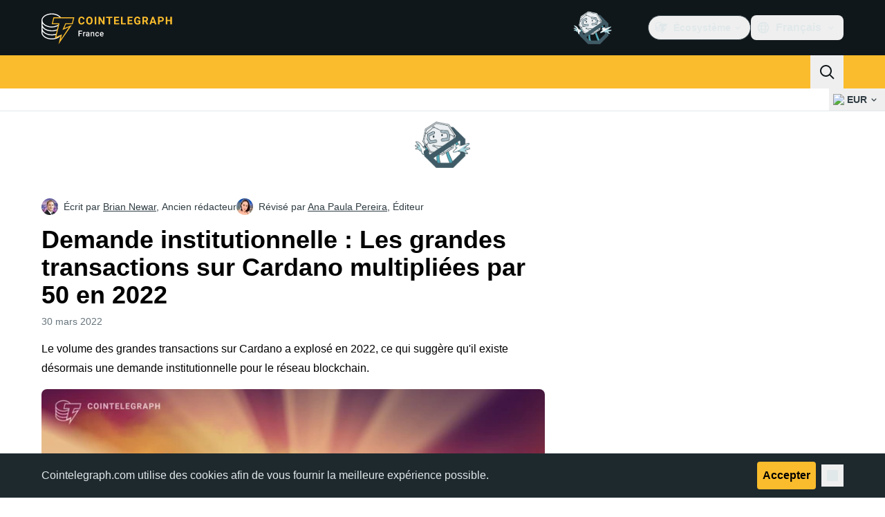

--- FILE ---
content_type: text/javascript; charset=utf-8
request_url: https://fr.cointelegraph.com/_duck/ducklings/D7958EQa.js
body_size: 6909
content:
try{let t=typeof window<"u"?window:typeof global<"u"?global:typeof globalThis<"u"?globalThis:typeof self<"u"?self:{},e=new t.Error().stack;e&&(t._sentryDebugIds=t._sentryDebugIds||{},t._sentryDebugIds[e]="db8f1c52-e8a2-42e7-aacf-ba0ca9b62154",t._sentryDebugIdIdentifier="sentry-dbid-db8f1c52-e8a2-42e7-aacf-ba0ca9b62154")}catch{}const Ht=["top","right","bottom","left"],N=Math.min,T=Math.max,it=Math.round,ot=Math.floor,z=t=>({x:t,y:t}),Nt={left:"right",right:"left",bottom:"top",top:"bottom"},Vt={start:"end",end:"start"};function at(t,e,n){return T(t,N(e,n))}function I(t,e){return typeof t=="function"?t(e):t}function V(t){return t.split("-")[0]}function Q(t){return t.split("-")[1]}function mt(t){return t==="x"?"y":"x"}function ht(t){return t==="y"?"height":"width"}function H(t){return["top","bottom"].includes(V(t))?"y":"x"}function gt(t){return mt(H(t))}function $t(t,e,n){n===void 0&&(n=!1);const o=Q(t),i=gt(t),s=ht(i);let r=i==="x"?o===(n?"end":"start")?"right":"left":o==="start"?"bottom":"top";return e.reference[s]>e.floating[s]&&(r=st(r)),[r,st(r)]}function _t(t){const e=st(t);return[ut(t),e,ut(e)]}function ut(t){return t.replace(/start|end/g,e=>Vt[e])}function zt(t,e,n){const o=["left","right"],i=["right","left"],s=["top","bottom"],r=["bottom","top"];switch(t){case"top":case"bottom":return n?e?i:o:e?o:i;case"left":case"right":return e?s:r;default:return[]}}function It(t,e,n,o){const i=Q(t);let s=zt(V(t),n==="start",o);return i&&(s=s.map(r=>r+"-"+i),e&&(s=s.concat(s.map(ut)))),s}function st(t){return t.replace(/left|right|bottom|top/g,e=>Nt[e])}function jt(t){return{top:0,right:0,bottom:0,left:0,...t}}function pt(t){return typeof t!="number"?jt(t):{top:t,right:t,bottom:t,left:t}}function G(t){const{x:e,y:n,width:o,height:i}=t;return{width:o,height:i,top:n,left:e,right:e+o,bottom:n+i,x:e,y:n}}function vt(t,e,n){let{reference:o,floating:i}=t;const s=H(e),r=gt(e),c=ht(r),f=V(e),a=s==="y",d=o.x+o.width/2-i.width/2,l=o.y+o.height/2-i.height/2,m=o[c]/2-i[c]/2;let u;switch(f){case"top":u={x:d,y:o.y-i.height};break;case"bottom":u={x:d,y:o.y+o.height};break;case"right":u={x:o.x+o.width,y:l};break;case"left":u={x:o.x-i.width,y:l};break;default:u={x:o.x,y:o.y}}switch(Q(e)){case"start":u[r]-=m*(n&&a?-1:1);break;case"end":u[r]+=m*(n&&a?-1:1);break}return u}const Yt=async(t,e,n)=>{const{placement:o="bottom",strategy:i="absolute",middleware:s=[],platform:r}=n,c=s.filter(Boolean),f=await(r.isRTL==null?void 0:r.isRTL(e));let a=await r.getElementRects({reference:t,floating:e,strategy:i}),{x:d,y:l}=vt(a,o,f),m=o,u={},h=0;for(let g=0;g<c.length;g++){const{name:p,fn:w}=c[g],{x,y,data:v,reset:b}=await w({x:d,y:l,initialPlacement:o,placement:m,strategy:i,middlewareData:u,rects:a,platform:r,elements:{reference:t,floating:e}});d=x??d,l=y??l,u={...u,[p]:{...u[p],...v}},b&&h<=50&&(h++,typeof b=="object"&&(b.placement&&(m=b.placement),b.rects&&(a=b.rects===!0?await r.getElementRects({reference:t,floating:e,strategy:i}):b.rects),{x:d,y:l}=vt(a,m,f)),g=-1)}return{x:d,y:l,placement:m,strategy:i,middlewareData:u}};async function tt(t,e){var n;e===void 0&&(e={});const{x:o,y:i,platform:s,rects:r,elements:c,strategy:f}=t,{boundary:a="clippingAncestors",rootBoundary:d="viewport",elementContext:l="floating",altBoundary:m=!1,padding:u=0}=I(e,t),h=pt(u),p=c[m?l==="floating"?"reference":"floating":l],w=G(await s.getClippingRect({element:(n=await(s.isElement==null?void 0:s.isElement(p)))==null||n?p:p.contextElement||await(s.getDocumentElement==null?void 0:s.getDocumentElement(c.floating)),boundary:a,rootBoundary:d,strategy:f})),x=l==="floating"?{x:o,y:i,width:r.floating.width,height:r.floating.height}:r.reference,y=await(s.getOffsetParent==null?void 0:s.getOffsetParent(c.floating)),v=await(s.isElement==null?void 0:s.isElement(y))?await(s.getScale==null?void 0:s.getScale(y))||{x:1,y:1}:{x:1,y:1},b=G(s.convertOffsetParentRelativeRectToViewportRelativeRect?await s.convertOffsetParentRelativeRectToViewportRelativeRect({elements:c,rect:x,offsetParent:y,strategy:f}):x);return{top:(w.top-b.top+h.top)/v.y,bottom:(b.bottom-w.bottom+h.bottom)/v.y,left:(w.left-b.left+h.left)/v.x,right:(b.right-w.right+h.right)/v.x}}const Xt=t=>({name:"arrow",options:t,async fn(e){const{x:n,y:o,placement:i,rects:s,platform:r,elements:c,middlewareData:f}=e,{element:a,padding:d=0}=I(t,e)||{};if(a==null)return{};const l=pt(d),m={x:n,y:o},u=gt(i),h=ht(u),g=await r.getDimensions(a),p=u==="y",w=p?"top":"left",x=p?"bottom":"right",y=p?"clientHeight":"clientWidth",v=s.reference[h]+s.reference[u]-m[u]-s.floating[h],b=m[u]-s.reference[u],O=await(r.getOffsetParent==null?void 0:r.getOffsetParent(a));let R=O?O[y]:0;(!R||!await(r.isElement==null?void 0:r.isElement(O)))&&(R=c.floating[y]||s.floating[h]);const B=v/2-b/2,P=R/2-g[h]/2-1,A=N(l[w],P),k=N(l[x],P),L=A,M=R-g[h]-k,C=R/2-g[h]/2+B,W=at(L,C,M),F=!f.arrow&&Q(i)!=null&&C!==W&&s.reference[h]/2-(C<L?A:k)-g[h]/2<0,E=F?C<L?C-L:C-M:0;return{[u]:m[u]+E,data:{[u]:W,centerOffset:C-W-E,...F&&{alignmentOffset:E}},reset:F}}}),qt=function(t){return t===void 0&&(t={}),{name:"flip",options:t,async fn(e){var n,o;const{placement:i,middlewareData:s,rects:r,initialPlacement:c,platform:f,elements:a}=e,{mainAxis:d=!0,crossAxis:l=!0,fallbackPlacements:m,fallbackStrategy:u="bestFit",fallbackAxisSideDirection:h="none",flipAlignment:g=!0,...p}=I(t,e);if((n=s.arrow)!=null&&n.alignmentOffset)return{};const w=V(i),x=H(c),y=V(c)===c,v=await(f.isRTL==null?void 0:f.isRTL(a.floating)),b=m||(y||!g?[st(c)]:_t(c)),O=h!=="none";!m&&O&&b.push(...It(c,g,h,v));const R=[c,...b],B=await tt(e,p),P=[];let A=((o=s.flip)==null?void 0:o.overflows)||[];if(d&&P.push(B[w]),l){const C=$t(i,r,v);P.push(B[C[0]],B[C[1]])}if(A=[...A,{placement:i,overflows:P}],!P.every(C=>C<=0)){var k,L;const C=(((k=s.flip)==null?void 0:k.index)||0)+1,W=R[C];if(W&&(!(l==="alignment"?x!==H(W):!1)||A.every(S=>S.overflows[0]>0&&H(S.placement)===x)))return{data:{index:C,overflows:A},reset:{placement:W}};let F=(L=A.filter(E=>E.overflows[0]<=0).sort((E,S)=>E.overflows[1]-S.overflows[1])[0])==null?void 0:L.placement;if(!F)switch(u){case"bestFit":{var M;const E=(M=A.filter(S=>{if(O){const X=H(S.placement);return X===x||X==="y"}return!0}).map(S=>[S.placement,S.overflows.filter(X=>X>0).reduce((X,Wt)=>X+Wt,0)]).sort((S,X)=>S[1]-X[1])[0])==null?void 0:M[0];E&&(F=E);break}case"initialPlacement":F=c;break}if(i!==F)return{reset:{placement:F}}}return{}}}};function At(t,e){return{top:t.top-e.height,right:t.right-e.width,bottom:t.bottom-e.height,left:t.left-e.width}}function Rt(t){return Ht.some(e=>t[e]>=0)}const Ut=function(t){return t===void 0&&(t={}),{name:"hide",options:t,async fn(e){const{rects:n}=e,{strategy:o="referenceHidden",...i}=I(t,e);switch(o){case"referenceHidden":{const s=await tt(e,{...i,elementContext:"reference"}),r=At(s,n.reference);return{data:{referenceHiddenOffsets:r,referenceHidden:Rt(r)}}}case"escaped":{const s=await tt(e,{...i,altBoundary:!0}),r=At(s,n.floating);return{data:{escapedOffsets:r,escaped:Rt(r)}}}default:return{}}}}};function Lt(t){const e=N(...t.map(s=>s.left)),n=N(...t.map(s=>s.top)),o=T(...t.map(s=>s.right)),i=T(...t.map(s=>s.bottom));return{x:e,y:n,width:o-e,height:i-n}}function Kt(t){const e=t.slice().sort((i,s)=>i.y-s.y),n=[];let o=null;for(let i=0;i<e.length;i++){const s=e[i];!o||s.y-o.y>o.height/2?n.push([s]):n[n.length-1].push(s),o=s}return n.map(i=>G(Lt(i)))}const Gt=function(t){return t===void 0&&(t={}),{name:"inline",options:t,async fn(e){const{placement:n,elements:o,rects:i,platform:s,strategy:r}=e,{padding:c=2,x:f,y:a}=I(t,e),d=Array.from(await(s.getClientRects==null?void 0:s.getClientRects(o.reference))||[]),l=Kt(d),m=G(Lt(d)),u=pt(c);function h(){if(l.length===2&&l[0].left>l[1].right&&f!=null&&a!=null)return l.find(p=>f>p.left-u.left&&f<p.right+u.right&&a>p.top-u.top&&a<p.bottom+u.bottom)||m;if(l.length>=2){if(H(n)==="y"){const A=l[0],k=l[l.length-1],L=V(n)==="top",M=A.top,C=k.bottom,W=L?A.left:k.left,F=L?A.right:k.right,E=F-W,S=C-M;return{top:M,bottom:C,left:W,right:F,width:E,height:S,x:W,y:M}}const p=V(n)==="left",w=T(...l.map(A=>A.right)),x=N(...l.map(A=>A.left)),y=l.filter(A=>p?A.left===x:A.right===w),v=y[0].top,b=y[y.length-1].bottom,O=x,R=w,B=R-O,P=b-v;return{top:v,bottom:b,left:O,right:R,width:B,height:P,x:O,y:v}}return m}const g=await s.getElementRects({reference:{getBoundingClientRect:h},floating:o.floating,strategy:r});return i.reference.x!==g.reference.x||i.reference.y!==g.reference.y||i.reference.width!==g.reference.width||i.reference.height!==g.reference.height?{reset:{rects:g}}:{}}}};async function Jt(t,e){const{placement:n,platform:o,elements:i}=t,s=await(o.isRTL==null?void 0:o.isRTL(i.floating)),r=V(n),c=Q(n),f=H(n)==="y",a=["left","top"].includes(r)?-1:1,d=s&&f?-1:1,l=I(e,t);let{mainAxis:m,crossAxis:u,alignmentAxis:h}=typeof l=="number"?{mainAxis:l,crossAxis:0,alignmentAxis:null}:{mainAxis:l.mainAxis||0,crossAxis:l.crossAxis||0,alignmentAxis:l.alignmentAxis};return c&&typeof h=="number"&&(u=c==="end"?h*-1:h),f?{x:u*d,y:m*a}:{x:m*a,y:u*d}}const Qt=function(t){return t===void 0&&(t=0),{name:"offset",options:t,async fn(e){var n,o;const{x:i,y:s,placement:r,middlewareData:c}=e,f=await Jt(e,t);return r===((n=c.offset)==null?void 0:n.placement)&&(o=c.arrow)!=null&&o.alignmentOffset?{}:{x:i+f.x,y:s+f.y,data:{...f,placement:r}}}}},Zt=function(t){return t===void 0&&(t={}),{name:"shift",options:t,async fn(e){const{x:n,y:o,placement:i}=e,{mainAxis:s=!0,crossAxis:r=!1,limiter:c={fn:p=>{let{x:w,y:x}=p;return{x:w,y:x}}},...f}=I(t,e),a={x:n,y:o},d=await tt(e,f),l=H(V(i)),m=mt(l);let u=a[m],h=a[l];if(s){const p=m==="y"?"top":"left",w=m==="y"?"bottom":"right",x=u+d[p],y=u-d[w];u=at(x,u,y)}if(r){const p=l==="y"?"top":"left",w=l==="y"?"bottom":"right",x=h+d[p],y=h-d[w];h=at(x,h,y)}const g=c.fn({...e,[m]:u,[l]:h});return{...g,data:{x:g.x-n,y:g.y-o,enabled:{[m]:s,[l]:r}}}}}},te=function(t){return t===void 0&&(t={}),{options:t,fn(e){const{x:n,y:o,placement:i,rects:s,middlewareData:r}=e,{offset:c=0,mainAxis:f=!0,crossAxis:a=!0}=I(t,e),d={x:n,y:o},l=H(i),m=mt(l);let u=d[m],h=d[l];const g=I(c,e),p=typeof g=="number"?{mainAxis:g,crossAxis:0}:{mainAxis:0,crossAxis:0,...g};if(f){const y=m==="y"?"height":"width",v=s.reference[m]-s.floating[y]+p.mainAxis,b=s.reference[m]+s.reference[y]-p.mainAxis;u<v?u=v:u>b&&(u=b)}if(a){var w,x;const y=m==="y"?"width":"height",v=["top","left"].includes(V(i)),b=s.reference[l]-s.floating[y]+(v&&((w=r.offset)==null?void 0:w[l])||0)+(v?0:p.crossAxis),O=s.reference[l]+s.reference[y]+(v?0:((x=r.offset)==null?void 0:x[l])||0)-(v?p.crossAxis:0);h<b?h=b:h>O&&(h=O)}return{[m]:u,[l]:h}}}},ee=function(t){return t===void 0&&(t={}),{name:"size",options:t,async fn(e){var n,o;const{placement:i,rects:s,platform:r,elements:c}=e,{apply:f=()=>{},...a}=I(t,e),d=await tt(e,a),l=V(i),m=Q(i),u=H(i)==="y",{width:h,height:g}=s.floating;let p,w;l==="top"||l==="bottom"?(p=l,w=m===(await(r.isRTL==null?void 0:r.isRTL(c.floating))?"start":"end")?"left":"right"):(w=l,p=m==="end"?"top":"bottom");const x=g-d.top-d.bottom,y=h-d.left-d.right,v=N(g-d[p],x),b=N(h-d[w],y),O=!e.middlewareData.shift;let R=v,B=b;if((n=e.middlewareData.shift)!=null&&n.enabled.x&&(B=y),(o=e.middlewareData.shift)!=null&&o.enabled.y&&(R=x),O&&!m){const A=T(d.left,0),k=T(d.right,0),L=T(d.top,0),M=T(d.bottom,0);u?B=h-2*(A!==0||k!==0?A+k:T(d.left,d.right)):R=g-2*(L!==0||M!==0?L+M:T(d.top,d.bottom))}await f({...e,availableWidth:B,availableHeight:R});const P=await r.getDimensions(c.floating);return h!==P.width||g!==P.height?{reset:{rects:!0}}:{}}}};function rt(){return typeof window<"u"}function Z(t){return Et(t)?(t.nodeName||"").toLowerCase():"#document"}function D(t){var e;return(t==null||(e=t.ownerDocument)==null?void 0:e.defaultView)||window}function Y(t){var e;return(e=(Et(t)?t.ownerDocument:t.document)||window.document)==null?void 0:e.documentElement}function Et(t){return rt()?t instanceof Node||t instanceof D(t).Node:!1}function $(t){return rt()?t instanceof Element||t instanceof D(t).Element:!1}function j(t){return rt()?t instanceof HTMLElement||t instanceof D(t).HTMLElement:!1}function Ot(t){return!rt()||typeof ShadowRoot>"u"?!1:t instanceof ShadowRoot||t instanceof D(t).ShadowRoot}function nt(t){const{overflow:e,overflowX:n,overflowY:o,display:i}=_(t);return/auto|scroll|overlay|hidden|clip/.test(e+o+n)&&!["inline","contents"].includes(i)}function ne(t){return["table","td","th"].includes(Z(t))}function ct(t){return[":popover-open",":modal"].some(e=>{try{return t.matches(e)}catch{return!1}})}function wt(t){const e=xt(),n=$(t)?_(t):t;return["transform","translate","scale","rotate","perspective"].some(o=>n[o]?n[o]!=="none":!1)||(n.containerType?n.containerType!=="normal":!1)||!e&&(n.backdropFilter?n.backdropFilter!=="none":!1)||!e&&(n.filter?n.filter!=="none":!1)||["transform","translate","scale","rotate","perspective","filter"].some(o=>(n.willChange||"").includes(o))||["paint","layout","strict","content"].some(o=>(n.contain||"").includes(o))}function oe(t){let e=q(t);for(;j(e)&&!J(e);){if(wt(e))return e;if(ct(e))return null;e=q(e)}return null}function xt(){return typeof CSS>"u"||!CSS.supports?!1:CSS.supports("-webkit-backdrop-filter","none")}function J(t){return["html","body","#document"].includes(Z(t))}function _(t){return D(t).getComputedStyle(t)}function lt(t){return $(t)?{scrollLeft:t.scrollLeft,scrollTop:t.scrollTop}:{scrollLeft:t.scrollX,scrollTop:t.scrollY}}function q(t){if(Z(t)==="html")return t;const e=t.assignedSlot||t.parentNode||Ot(t)&&t.host||Y(t);return Ot(e)?e.host:e}function St(t){const e=q(t);return J(e)?t.ownerDocument?t.ownerDocument.body:t.body:j(e)&&nt(e)?e:St(e)}function et(t,e,n){var o;e===void 0&&(e=[]),n===void 0&&(n=!0);const i=St(t),s=i===((o=t.ownerDocument)==null?void 0:o.body),r=D(i);if(s){const c=dt(r);return e.concat(r,r.visualViewport||[],nt(i)?i:[],c&&n?et(c):[])}return e.concat(i,et(i,[],n))}function dt(t){return t.parent&&Object.getPrototypeOf(t.parent)?t.frameElement:null}function Dt(t){const e=_(t);let n=parseFloat(e.width)||0,o=parseFloat(e.height)||0;const i=j(t),s=i?t.offsetWidth:n,r=i?t.offsetHeight:o,c=it(n)!==s||it(o)!==r;return c&&(n=s,o=r),{width:n,height:o,$:c}}function yt(t){return $(t)?t:t.contextElement}function K(t){const e=yt(t);if(!j(e))return z(1);const n=e.getBoundingClientRect(),{width:o,height:i,$:s}=Dt(e);let r=(s?it(n.width):n.width)/o,c=(s?it(n.height):n.height)/i;return(!r||!Number.isFinite(r))&&(r=1),(!c||!Number.isFinite(c))&&(c=1),{x:r,y:c}}const ie=z(0);function Pt(t){const e=D(t);return!xt()||!e.visualViewport?ie:{x:e.visualViewport.offsetLeft,y:e.visualViewport.offsetTop}}function se(t,e,n){return e===void 0&&(e=!1),!n||e&&n!==D(t)?!1:e}function U(t,e,n,o){e===void 0&&(e=!1),n===void 0&&(n=!1);const i=t.getBoundingClientRect(),s=yt(t);let r=z(1);e&&(o?$(o)&&(r=K(o)):r=K(t));const c=se(s,n,o)?Pt(s):z(0);let f=(i.left+c.x)/r.x,a=(i.top+c.y)/r.y,d=i.width/r.x,l=i.height/r.y;if(s){const m=D(s),u=o&&$(o)?D(o):o;let h=m,g=dt(h);for(;g&&o&&u!==h;){const p=K(g),w=g.getBoundingClientRect(),x=_(g),y=w.left+(g.clientLeft+parseFloat(x.paddingLeft))*p.x,v=w.top+(g.clientTop+parseFloat(x.paddingTop))*p.y;f*=p.x,a*=p.y,d*=p.x,l*=p.y,f+=y,a+=v,h=D(g),g=dt(h)}}return G({width:d,height:l,x:f,y:a})}function bt(t,e){const n=lt(t).scrollLeft;return e?e.left+n:U(Y(t)).left+n}function kt(t,e,n){n===void 0&&(n=!1);const o=t.getBoundingClientRect(),i=o.left+e.scrollLeft-(n?0:bt(t,o)),s=o.top+e.scrollTop;return{x:i,y:s}}function re(t){let{elements:e,rect:n,offsetParent:o,strategy:i}=t;const s=i==="fixed",r=Y(o),c=e?ct(e.floating):!1;if(o===r||c&&s)return n;let f={scrollLeft:0,scrollTop:0},a=z(1);const d=z(0),l=j(o);if((l||!l&&!s)&&((Z(o)!=="body"||nt(r))&&(f=lt(o)),j(o))){const u=U(o);a=K(o),d.x=u.x+o.clientLeft,d.y=u.y+o.clientTop}const m=r&&!l&&!s?kt(r,f,!0):z(0);return{width:n.width*a.x,height:n.height*a.y,x:n.x*a.x-f.scrollLeft*a.x+d.x+m.x,y:n.y*a.y-f.scrollTop*a.y+d.y+m.y}}function ce(t){return Array.from(t.getClientRects())}function le(t){const e=Y(t),n=lt(t),o=t.ownerDocument.body,i=T(e.scrollWidth,e.clientWidth,o.scrollWidth,o.clientWidth),s=T(e.scrollHeight,e.clientHeight,o.scrollHeight,o.clientHeight);let r=-n.scrollLeft+bt(t);const c=-n.scrollTop;return _(o).direction==="rtl"&&(r+=T(e.clientWidth,o.clientWidth)-i),{width:i,height:s,x:r,y:c}}function fe(t,e){const n=D(t),o=Y(t),i=n.visualViewport;let s=o.clientWidth,r=o.clientHeight,c=0,f=0;if(i){s=i.width,r=i.height;const a=xt();(!a||a&&e==="fixed")&&(c=i.offsetLeft,f=i.offsetTop)}return{width:s,height:r,x:c,y:f}}function ae(t,e){const n=U(t,!0,e==="fixed"),o=n.top+t.clientTop,i=n.left+t.clientLeft,s=j(t)?K(t):z(1),r=t.clientWidth*s.x,c=t.clientHeight*s.y,f=i*s.x,a=o*s.y;return{width:r,height:c,x:f,y:a}}function Ct(t,e,n){let o;if(e==="viewport")o=fe(t,n);else if(e==="document")o=le(Y(t));else if($(e))o=ae(e,n);else{const i=Pt(t);o={x:e.x-i.x,y:e.y-i.y,width:e.width,height:e.height}}return G(o)}function Mt(t,e){const n=q(t);return n===e||!$(n)||J(n)?!1:_(n).position==="fixed"||Mt(n,e)}function ue(t,e){const n=e.get(t);if(n)return n;let o=et(t,[],!1).filter(c=>$(c)&&Z(c)!=="body"),i=null;const s=_(t).position==="fixed";let r=s?q(t):t;for(;$(r)&&!J(r);){const c=_(r),f=wt(r);!f&&c.position==="fixed"&&(i=null),(s?!f&&!i:!f&&c.position==="static"&&!!i&&["absolute","fixed"].includes(i.position)||nt(r)&&!f&&Mt(t,r))?o=o.filter(d=>d!==r):i=c,r=q(r)}return e.set(t,o),o}function de(t){let{element:e,boundary:n,rootBoundary:o,strategy:i}=t;const r=[...n==="clippingAncestors"?ct(e)?[]:ue(e,this._c):[].concat(n),o],c=r[0],f=r.reduce((a,d)=>{const l=Ct(e,d,i);return a.top=T(l.top,a.top),a.right=N(l.right,a.right),a.bottom=N(l.bottom,a.bottom),a.left=T(l.left,a.left),a},Ct(e,c,i));return{width:f.right-f.left,height:f.bottom-f.top,x:f.left,y:f.top}}function me(t){const{width:e,height:n}=Dt(t);return{width:e,height:n}}function he(t,e,n){const o=j(e),i=Y(e),s=n==="fixed",r=U(t,!0,s,e);let c={scrollLeft:0,scrollTop:0};const f=z(0);function a(){f.x=bt(i)}if(o||!o&&!s)if((Z(e)!=="body"||nt(i))&&(c=lt(e)),o){const u=U(e,!0,s,e);f.x=u.x+e.clientLeft,f.y=u.y+e.clientTop}else i&&a();s&&!o&&i&&a();const d=i&&!o&&!s?kt(i,c):z(0),l=r.left+c.scrollLeft-f.x-d.x,m=r.top+c.scrollTop-f.y-d.y;return{x:l,y:m,width:r.width,height:r.height}}function ft(t){return _(t).position==="static"}function Tt(t,e){if(!j(t)||_(t).position==="fixed")return null;if(e)return e(t);let n=t.offsetParent;return Y(t)===n&&(n=n.ownerDocument.body),n}function Ft(t,e){const n=D(t);if(ct(t))return n;if(!j(t)){let i=q(t);for(;i&&!J(i);){if($(i)&&!ft(i))return i;i=q(i)}return n}let o=Tt(t,e);for(;o&&ne(o)&&ft(o);)o=Tt(o,e);return o&&J(o)&&ft(o)&&!wt(o)?n:o||oe(t)||n}const ge=async function(t){const e=this.getOffsetParent||Ft,n=this.getDimensions,o=await n(t.floating);return{reference:he(t.reference,await e(t.floating),t.strategy),floating:{x:0,y:0,width:o.width,height:o.height}}};function pe(t){return _(t).direction==="rtl"}const we={convertOffsetParentRelativeRectToViewportRelativeRect:re,getDocumentElement:Y,getClippingRect:de,getOffsetParent:Ft,getElementRects:ge,getClientRects:ce,getDimensions:me,getScale:K,isElement:$,isRTL:pe};function Bt(t,e){return t.x===e.x&&t.y===e.y&&t.width===e.width&&t.height===e.height}function xe(t,e){let n=null,o;const i=Y(t);function s(){var c;clearTimeout(o),(c=n)==null||c.disconnect(),n=null}function r(c,f){c===void 0&&(c=!1),f===void 0&&(f=1),s();const a=t.getBoundingClientRect(),{left:d,top:l,width:m,height:u}=a;if(c||e(),!m||!u)return;const h=ot(l),g=ot(i.clientWidth-(d+m)),p=ot(i.clientHeight-(l+u)),w=ot(d),y={rootMargin:-h+"px "+-g+"px "+-p+"px "+-w+"px",threshold:T(0,N(1,f))||1};let v=!0;function b(O){const R=O[0].intersectionRatio;if(R!==f){if(!v)return r();R?r(!1,R):o=setTimeout(()=>{r(!1,1e-7)},1e3)}R===1&&!Bt(a,t.getBoundingClientRect())&&r(),v=!1}try{n=new IntersectionObserver(b,{...y,root:i.ownerDocument})}catch{n=new IntersectionObserver(b,y)}n.observe(t)}return r(!0),s}function ye(t,e,n,o){o===void 0&&(o={});const{ancestorScroll:i=!0,ancestorResize:s=!0,elementResize:r=typeof ResizeObserver=="function",layoutShift:c=typeof IntersectionObserver=="function",animationFrame:f=!1}=o,a=yt(t),d=i||s?[...a?et(a):[],...et(e)]:[];d.forEach(w=>{i&&w.addEventListener("scroll",n,{passive:!0}),s&&w.addEventListener("resize",n)});const l=a&&c?xe(a,n):null;let m=-1,u=null;r&&(u=new ResizeObserver(w=>{let[x]=w;x&&x.target===a&&u&&(u.unobserve(e),cancelAnimationFrame(m),m=requestAnimationFrame(()=>{var y;(y=u)==null||y.observe(e)})),n()}),a&&!f&&u.observe(a),u.observe(e));let h,g=f?U(t):null;f&&p();function p(){const w=U(t);g&&!Bt(g,w)&&n(),g=w,h=requestAnimationFrame(p)}return n(),()=>{var w;d.forEach(x=>{i&&x.removeEventListener("scroll",n),s&&x.removeEventListener("resize",n)}),l==null||l(),(w=u)==null||w.disconnect(),u=null,f&&cancelAnimationFrame(h)}}const be=Qt,ve=Zt,Ae=qt,Re=ee,Oe=Ut,Ce=Xt,Te=Gt,Le=te,Ee=(t,e,n)=>{const o=new Map,i={platform:we,...n},s={...i.platform,_c:o};return Yt(t,e,{...i,platform:s})};export{Et as a,Ce as b,Ee as c,ye as d,Re as e,Ae as f,Z as g,Oe as h,Te as i,Yt as j,Zt as k,Le as l,te as m,be as o,we as p,ve as s};


--- FILE ---
content_type: image/svg+xml
request_url: https://fr.cointelegraph.com/_duck/img/icons/logo-linkedin.svg
body_size: -465
content:
<svg width="24" height="24" viewBox="0 0 24 24" fill="none" xmlns="http://www.w3.org/2000/svg">
<path d="M12.9444 18H9.16665V6.70588H12.9444V8.58824C13.7497 7.5673 14.9708 6.95866 16.2736 6.92894C18.6164 6.9419 20.5068 8.84177 20.5 11.1765V18H16.7222V11.6471C16.5711 10.5954 15.6661 9.81513 14.6 9.81741C14.1337 9.8321 13.6936 10.0356 13.3812 10.3808C13.0687 10.7261 12.911 11.1833 12.9444 11.6471V18ZM7.27777 18H3.5V6.70588H7.27777V18ZM5.38888 5.76471C4.34568 5.76471 3.5 4.92195 3.5 3.88235C3.5 2.84276 4.34568 2 5.38888 2C6.43209 2 7.27777 2.84276 7.27777 3.88235C7.27777 4.38158 7.07876 4.86037 6.72453 5.21338C6.37029 5.56639 5.88985 5.76471 5.38888 5.76471Z" fill="currentColor"/>
</svg>


--- FILE ---
content_type: text/javascript; charset=utf-8
request_url: https://fr.cointelegraph.com/_duck/ducklings/CkzLzi4g.js
body_size: 1024
content:
const __vite__mapDeps=(i,m=__vite__mapDeps,d=(m.f||(m.f=["./Dippz0LH.js","./CnUzuTDE.js","./sGiMn6-Y.js","./BQPnIqZ_.js","./entry.BdkGxqtt.css","./DZpczBFY.js","./BOH3UDCq.js","./BGBF_hzw.js","./mxZ5I4UU.js","./CzuydbEY.js","./Ej8TkzKD.js","./CtInput.CwuiWIgu.css","./6cUrTxac.js","./DiPFtPSx.js","./BAh8pmbC.js","./C9zeVl3o.js","./DifiP4Nk.js","./BKc4UPUb.js","./CkkZXkhO.js","./BDhjJK5S.js","./C2yRzrCl.js","./DE0ai6tZ.js","./DXcRWECv.js","./CcoY3Xme.js","./D49nFwjI.js","./DX-0DWAS.js","./6qvK4UCF.js","./DxoEuYTC.js","./CejciXof.js","./Qd3Ysu3F.js","./Ch6w-Nk4.js","./DN7F_gb1.js","./AdblockFallback.CGzA8xw8.css","./AdSlot.E7O2rCko.css","./TopBar.BiIC1rWT.css","./DeZN5SSj.js","./4iloc-kM.js","./BODFVx0W.js","./CL1dl-Zf.js","./b2YiB6DS.js","./C3B2_o4f.js","./GkehEg_F.js","./BR31v_KR.js","./DzoArZnI.js","./DB4SiFVs.js","./CCArVuiP.js","./0tIGyThL.js","./DOAh5jHT.js","./BudI7F6Y.js","./dYsjw8Po.js","./CQptorRw.js","./yI6hs-jw.js","./TickerBar.CyCrrx4w.css","./DBtQ45yg.js","./DEkSO6oZ.js","./EXtacmIj.js","./C4Apk1tS.js","./xBRAsqDU.js","./C69A0pwv.js","./C9VVbmgV.js","./CVFRlEva.js","./BQZO9aAb.js","./1sC9Ikd9.js","./gQTBDYzQ.js","./MobileTopBar.DrauSeiq.css","./DDp02dmC.js","./BuhIdxEP.js","./BIW1x9xu.js","./D0v4vEVS.js","./Dn5m2IYt.js","./BrYzw7dO.js","./CIv9QyEu.js","./ClDoCEN_.js","./D71jqmXH.js","./B5Ry5ZUT.js","./Footer.CG4v6UFX.css","./BO-dWtLN.js","./BYtnqgiZ.js","./BCZp_ZMf.js","./BottomStack.BfRm2Ihm.css"])))=>i.map(i=>d[i]);
import{d as h,u as L,b2 as I,l as O,e as E,c,o,a8 as s,C as n,as as S,ao as v,D as l,aG as r,F as e,cY as d,bm as D,n as _,r as C,at as x,bg as i,dg as z,dd as P,aQ as w}from"./BQPnIqZ_.js";import{_ as A}from"./BdgXV6i8.js";try{let t=typeof window<"u"?window:typeof global<"u"?global:typeof globalThis<"u"?globalThis:typeof self<"u"?self:{},a=new t.Error().stack;a&&(t._sentryDebugIds=t._sentryDebugIds||{},t._sentryDebugIds[a]="396a2cb9-06fe-4b48-8ce2-8ed6b9626613",t._sentryDebugIdIdentifier="sentry-dbid-396a2cb9-06fe-4b48-8ce2-8ed6b9626613")}catch{}const B=h({__name:"SiteLayout",setup(t){const a=L(),p=()=>typeof requestIdleCallback=="function"?P():void 0,m=d({loader:()=>i(()=>import("./Dippz0LH.js"),__vite__mapDeps([0,1,2,3,4,5,6,7,8,9,10,11,12,13,14,15,16,17,18,19,20,21,22,23,24,25,26,27,28,29,30,31,32,33,34,35,36,37,38,39,40,41,42,43,44,45,46,47,48,49,50,51,52,53,54,55,56,57,58,59,60,61,62,63,64]),import.meta.url)}),f=d({loader:()=>i(()=>import("./DDp02dmC.js"),__vite__mapDeps([65,28,3,4,22,29,30,31,32,33]),import.meta.url)}),y=d({loader:()=>i(()=>import("./BuhIdxEP.js"),__vite__mapDeps([66,67,3,4,68,23,9,10,11,69,70,57,71,72,73,20,21,22,74,75]),import.meta.url),hydrate:z()}),g=d({loader:()=>i(()=>import("./BO-dWtLN.js"),__vite__mapDeps([76,3,4,77,23,78,79]),import.meta.url),hydrate:p()}),k=I("sticky_header_menu"),T=O(()=>!(E(k)||a.meta.backToTopVisible===!1));return(u,R)=>{const V=D;return o(),c(x,null,[s(V,null,{default:l(()=>[(o(),n(r,{suspensible:""},{default:l(()=>[s(e(g),{backToTopVisible:e(T)},null,8,["backToTopVisible"])]),_:1}))]),_:1}),(o(),n(r,{suspensible:""},{default:l(()=>[s(e(m))]),_:1})),e(a).meta.leaderboardVisible?(o(),c("div",{key:0,class:_({"bg-black":e(a).meta.darkLeaderboard})},[s(e(f),{class:"pt-2.5 tablet:pb-6 tablet:pt-4 desktop:pb-5 xl:pb-6"})],2)):S("",!0),v("main",{id:"site-layout-main",class:_({"pt-3":!e(a).meta.leaderboardVisible})},[(o(),n(r,{suspensible:""},{default:l(()=>[C(u.$slots,"default")]),_:3}))],2),(o(),n(r,{suspensible:""},{default:l(()=>[s(e(y),{id:"site-layout-footer"})]),_:1})),s(e(A))],64)}}}),F={},M={$style:F},b=w(B,[["__cssModules",M]]),N=Object.freeze(Object.defineProperty({__proto__:null,default:b},Symbol.toStringTag,{value:"Module"})),H=Object.freeze(Object.defineProperty({__proto__:null,default:b},Symbol.toStringTag,{value:"Module"}));export{N as S,H as i};


--- FILE ---
content_type: text/javascript; charset=utf-8
request_url: https://fr.cointelegraph.com/_duck/ducklings/gQTBDYzQ.js
body_size: 239
content:
import{d as I,b as k,aM as v,C as p,o as n,F as e,aD as C,D as t,a8 as s,ay as i,a9 as c,Y as d,aC as L,c as u,at as _,aw as D,n as T}from"./BQPnIqZ_.js";import{_ as x}from"./CcoY3Xme.js";import{useLocaleSelection as z}from"./mxZ5I4UU.js";import{_ as F}from"./CVFRlEva.js";import{getTouchModalListboxOptionClasses as S}from"./BGBF_hzw.js";import{I as V,j as $,A,F as N}from"./6cUrTxac.js";try{let o=typeof window<"u"?window:typeof global<"u"?global:typeof globalThis<"u"?globalThis:typeof self<"u"?self:{},l=new o.Error().stack;l&&(o._sentryDebugIds=o._sentryDebugIds||{},o._sentryDebugIds[l]="3aa67a21-ff65-427f-b0f1-b9ef6962c905",o._sentryDebugIdIdentifier="sentry-dbid-3aa67a21-ff65-427f-b0f1-b9ef6962c905")}catch{}const j=["href"],q=I({__name:"TouchLanguageSelector",setup(o){const l=k(),f=v(),{selectedLocaleRef:r,getLocaleDisplayName:m,getLocaleUrl:b,getSelectedLocaleDisplayName:y,getSupportedLocales:h}=z();return(B,g)=>(n(),p(e(V),{modelValue:e(r),"onUpdate:modelValue":g[0]||(g[0]=a=>C(r)?r.value=a:null),as:"div","data-testid":"mobile-dropdown-bar-languages"},{default:t(()=>[s(e($),{as:"template"},{default:t(()=>[s(e(x),{"^data-ct-modal-id":e(f),class:"w-full",size:"lg",round:"none",variant:"ghost",color:"default","data-testid":"mobile-dropdown-bar-languages-toggle"},{default:t(()=>[s(e(c),{name:"obj-world",size:"24",class:"me-2"}),i(" "+d(e(y)())+" ",1),s(e(c),{class:"ms-auto",name:"arrow-chevron-right",size:"24"})]),_:1},8,["^data-ct-modal-id"])]),_:1}),s(L,{enterFromClass:"opacity-0 ease-in",enterActiveClass:"transition",leaveActiveClass:"transition",leaveToClass:"opacity-0 ease-out"},{default:t(()=>[s(e(A),{as:"template"},{default:t(()=>[s(F,{as:"ul",anchorId:e(f)},{title:t(()=>[i(d(e(l).t("mobile.selectLanguage")),1)]),default:t(()=>[(n(!0),u(_,null,D(e(h)(),a=>(n(),p(e(N),{key:a.language,value:a.language,as:"li",class:T(e(S)()),"data-testid":`menu-dropdown-item-${a.code}-name`},{default:t(({selected:w})=>[w?(n(),u(_,{key:0},[i(d(e(m)(a))+" ",1),s(e(c),{class:"me-2 ms-auto text-ct-ds-accent-secondary-default",name:"mark-check-mark",size:"24","data-testid":`mobile-dropdown-bar-${a.code}-selected`},null,8,["data-testid"])],64)):(n(),u("a",{key:1,href:e(b)(a)},d(e(m)(a)),9,j))]),_:2},1032,["value","class","data-testid"]))),128))]),_:1},8,["anchorId"])]),_:1})]),_:1})]),_:1},8,["modelValue"]))}});export{q as _};
